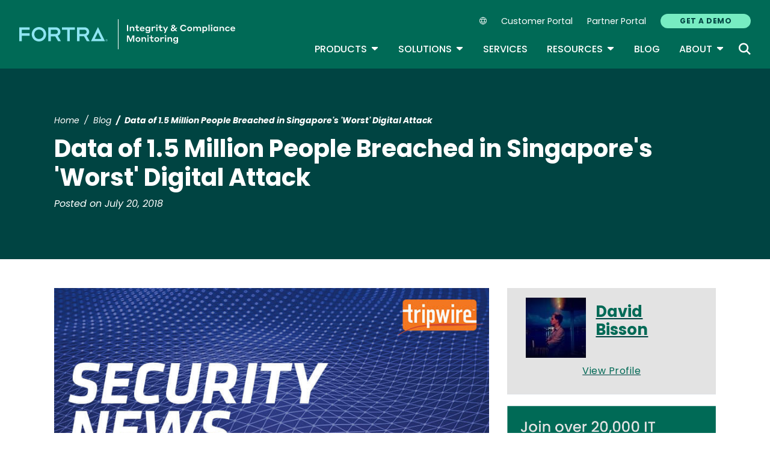

--- FILE ---
content_type: text/html; charset=UTF-8
request_url: https://www.tripwire.com/state-of-security/data-of-1-5-million-people-breached-in-singapores-worst-digital-attack
body_size: 12637
content:
<!DOCTYPE html>
<html lang="en" dir="ltr" prefix="og: https://ogp.me/ns#">
<head>
  <meta charset="utf-8" />
<meta name="description" content="A data breach described as Singapore&#039;s &quot;worst&quot; digital attack on record, exposed the personal information of an estimated 1.5M people." />
<meta name="robots" content="index, follow" />
<link rel="canonical" href="https://www.tripwire.com/state-of-security/data-of-1-5-million-people-breached-in-singapores-worst-digital-attack" />
<meta property="og:title" content="Data of 1.5 Million People Breached in Singapore&#039;s &#039;Worst&#039; Digital Attack" />
<meta property="og:description" content="A data breach described as Singapore&#039;s &quot;worst&quot; digital attack on record, exposed the personal information of an estimated 1.5M people." />
<meta property="og:image" content="https://www.tripwire.com/sites/default/files/styles/og_image/public/Tripwire-Security-News-800x450d-with_logo_c.jpg?itok=qjeSD6nc" />
<meta property="og:image:type" content="image/jpeg" />
<meta property="og:image:width" content="1200" />
<meta property="og:image:height" content="678" />
<meta name="twitter:card" content="summary_large_image" />
<meta name="twitter:title" content="Data of 1.5 Million People Breached in Singapore&#039;s &#039;Worst&#039; Digital Attack" />
<meta name="twitter:description" content="A data breach described as Singapore&#039;s &quot;worst&quot; digital attack on record, exposed the personal information of an estimated 1.5M people." />
<meta name="twitter:image" content="https://www.tripwire.com/sites/default/files/styles/og_image/public/Tripwire-Security-News-800x450d-with_logo_c.jpg?itok=qjeSD6nc" />
<meta name="Generator" content="Drupal 10 (https://www.drupal.org)" />
<meta name="MobileOptimized" content="width" />
<meta name="HandheldFriendly" content="true" />
<meta name="viewport" content="width=device-width, initial-scale=1, shrink-to-fit=no" />
<meta name="title" content="Data of 1.5 Million People Breached in Singapore&#039;s &#039;Worst&#039; Digital Attack | Tripwire" />
<meta name="contentgroup1" content="Tripwire" />
<meta name="contentgroup2" content="Tripwire" />
<script type="application/ld+json">{
    "@context": "https://schema.org",
    "@graph": [
        {
            "@context": "https://schema.org",
            "@type": "SiteNavigationElement",
            "@id": "#table-of-contents",
            "name": "Careers",
            "url": "https://www.fortra.com/about/careers"
        },
        {
            "@context": "https://schema.org",
            "@type": "SiteNavigationElement",
            "@id": "#table-of-contents",
            "name": "Newsroom",
            "url": "https://www.fortra.com/about/newsroom"
        },
        {
            "@context": "https://schema.org",
            "@type": "SiteNavigationElement",
            "@id": "#table-of-contents",
            "name": "Leadership",
            "url": "https://www.fortra.com/about/our-leadership-team"
        },
        {
            "@context": "https://schema.org",
            "@type": "SiteNavigationElement",
            "@id": "#table-of-contents",
            "name": "About",
            "url": "https://www.tripwire.com/about"
        },
        {
            "@context": "https://schema.org",
            "@type": "SiteNavigationElement",
            "@id": "#table-of-contents",
            "name": "About",
            "url": "https://www.tripwire.com/about"
        },
        {
            "@context": "https://schema.org",
            "@type": "SiteNavigationElement",
            "@id": "#table-of-contents",
            "name": "Partners",
            "url": "https://www.tripwire.com/about/partner"
        },
        {
            "@context": "https://schema.org",
            "@type": "SiteNavigationElement",
            "@id": "#table-of-contents",
            "name": "Contact Us",
            "url": "https://www.tripwire.com/contact-us"
        },
        {
            "@context": "https://schema.org",
            "@type": "SiteNavigationElement",
            "@id": "#table-of-contents",
            "name": "Industries",
            "url": "https://www.tripwire.com/industries"
        },
        {
            "@context": "https://schema.org",
            "@type": "SiteNavigationElement",
            "@id": "#table-of-contents",
            "name": "Products",
            "url": "https://www.tripwire.com/products"
        },
        {
            "@context": "https://schema.org",
            "@type": "SiteNavigationElement",
            "@id": "#table-of-contents",
            "name": "View all products",
            "url": "https://www.tripwire.com/products"
        },
        {
            "@context": "https://schema.org",
            "@type": "SiteNavigationElement",
            "@id": "#table-of-contents",
            "name": "Tripwire Enterprise",
            "url": "https://www.tripwire.com/products/tripwire-enterprise"
        },
        {
            "@context": "https://schema.org",
            "@type": "SiteNavigationElement",
            "@id": "#table-of-contents",
            "name": "Tripwire ExpertOps",
            "url": "https://www.tripwire.com/products/tripwire-expertops"
        },
        {
            "@context": "https://schema.org",
            "@type": "SiteNavigationElement",
            "@id": "#table-of-contents",
            "name": "Tripwire IP360",
            "url": "https://www.tripwire.com/products/tripwire-ip360"
        },
        {
            "@context": "https://schema.org",
            "@type": "SiteNavigationElement",
            "@id": "#table-of-contents",
            "name": "Tripwire LogCenter",
            "url": "https://www.tripwire.com/products/tripwire-logcenter"
        },
        {
            "@context": "https://schema.org",
            "@type": "SiteNavigationElement",
            "@id": "#table-of-contents",
            "name": "Resources",
            "url": "https://www.tripwire.com/resources"
        },
        {
            "@context": "https://schema.org",
            "@type": "SiteNavigationElement",
            "@id": "#table-of-contents",
            "name": "View all resources",
            "url": "https://www.tripwire.com/resources"
        },
        {
            "@context": "https://schema.org",
            "@type": "SiteNavigationElement",
            "@id": "#table-of-contents",
            "name": "Upcoming Events",
            "url": "https://www.tripwire.com/resources?f%5B0%5D=type%3A1333&amp;f%5B1%5D=type%3A1340&amp;f%5B2%5D=type%3A1341"
        },
        {
            "@context": "https://schema.org",
            "@type": "SiteNavigationElement",
            "@id": "#table-of-contents",
            "name": "Case Studies",
            "url": "https://www.tripwire.com/resources?f%5B0%5D=type%3A1334"
        },
        {
            "@context": "https://schema.org",
            "@type": "SiteNavigationElement",
            "@id": "#table-of-contents",
            "name": "Datasheets",
            "url": "https://www.tripwire.com/resources?f%5B0%5D=type%3A1335"
        },
        {
            "@context": "https://schema.org",
            "@type": "SiteNavigationElement",
            "@id": "#table-of-contents",
            "name": "Guides",
            "url": "https://www.tripwire.com/resources?f%5B0%5D=type%3A1337"
        },
        {
            "@context": "https://schema.org",
            "@type": "SiteNavigationElement",
            "@id": "#table-of-contents",
            "name": "On-Demand Webinars",
            "url": "https://www.tripwire.com/resources?f%5B1%5D=type%3A1339&amp;f%5B2%5D=type%3A1342"
        },
        {
            "@context": "https://schema.org",
            "@type": "SiteNavigationElement",
            "@id": "#table-of-contents",
            "name": "Services",
            "url": "https://www.tripwire.com/services"
        },
        {
            "@context": "https://schema.org",
            "@type": "SiteNavigationElement",
            "@id": "#table-of-contents",
            "name": "Training",
            "url": "https://www.tripwire.com/services/training"
        },
        {
            "@context": "https://schema.org",
            "@type": "SiteNavigationElement",
            "@id": "#table-of-contents",
            "name": "Solutions",
            "url": "https://www.tripwire.com/solutions"
        },
        {
            "@context": "https://schema.org",
            "@type": "SiteNavigationElement",
            "@id": "#table-of-contents",
            "name": "View all solutions",
            "url": "https://www.tripwire.com/solutions"
        },
        {
            "@context": "https://schema.org",
            "@type": "SiteNavigationElement",
            "@id": "#table-of-contents",
            "name": "Cloud",
            "url": "https://www.tripwire.com/solutions/cloud-cybersecurity"
        },
        {
            "@context": "https://schema.org",
            "@type": "SiteNavigationElement",
            "@id": "#table-of-contents",
            "name": "Compliance",
            "url": "https://www.tripwire.com/solutions/compliance"
        },
        {
            "@context": "https://schema.org",
            "@type": "SiteNavigationElement",
            "@id": "#table-of-contents",
            "name": "File Integrity and Change Monitoring",
            "url": "https://www.tripwire.com/solutions/file-integrity-and-change-monitoring"
        },
        {
            "@context": "https://schema.org",
            "@type": "SiteNavigationElement",
            "@id": "#table-of-contents",
            "name": "Security Configuration Management",
            "url": "https://www.tripwire.com/solutions/security-configuration-management"
        },
        {
            "@context": "https://schema.org",
            "@type": "SiteNavigationElement",
            "@id": "#table-of-contents",
            "name": "Vulnerability Management",
            "url": "https://www.tripwire.com/solutions/vulnerability-and-risk-management"
        },
        {
            "@context": "https://schema.org",
            "@type": "SiteNavigationElement",
            "@id": "#table-of-contents",
            "name": "Blog",
            "url": "https://www.tripwire.com/state-of-security"
        },
        {
            "@context": "https://schema.org",
            "@type": "SiteNavigationElement",
            "@id": "#table-of-contents",
            "name": "Customer Portal",
            "url": "https://customers.tripwire.com/customers"
        },
        {
            "@context": "https://schema.org",
            "@type": "SiteNavigationElement",
            "@id": "#table-of-contents",
            "name": "Partner Portal",
            "url": "https://partners.tripwire.com/partners/"
        },
        {
            "@context": "https://schema.org",
            "@type": "SiteNavigationElement",
            "@id": "#table-of-contents",
            "name": "GET A DEMO",
            "url": "https://www.tripwire.com/demo"
        }
    ]
}</script>
<meta http-equiv="x-ua-compatible" content="ie=edge" />
<script type="application/ld+json">{
    "@context": "https://schema.org/",
    "@type": "BlogPosting",
    "mainEntityOfPage": {
        "@type": "WebPage",
        "id": "https://www.tripwire.com/state-of-security/data-of-1-5-million-people-breached-in-singapores-worst-digital-attack"
    },
    "headline": "Data of 1.5 Million People Breached in Singapore's 'Worst' Digital Attack | Tripwire",
    "description": "A data breach described as Singapore's \"worst\" digital attack on record, exposed the personal information of an estimated 1.5M people.",
    "image": "https://www.tripwire.com/sites/default/files/styles/og_image/public/Tripwire-Security-News-800x450d-with_logo_c.jpg?itok=qjeSD6nc",
    "author": [
        {
            "@type": "Person",
            "name": "David Bisson",
            "url": "https://www.tripwire.com/profile/david-bisson"
        }
    ],
    "datePublished": "2018-07-20",
    "dateModified": "2018-07-20"
}</script>
<script type="application/ld+json">{
    "@context": "https://schema.org",
    "@type": "BreadcrumbList",
    "itemListElement": [
        {
            "@type": "ListItem",
            "position": 1,
            "name": "Home",
            "item": "https://www.tripwire.com/"
        },
        {
            "@type": "ListItem",
            "position": 2,
            "name": "Blog",
            "item": "https://www.tripwire.com/state-of-security"
        },
        {
            "@type": "ListItem",
            "position": 3,
            "name": "Data Of 1.5 Million People Breached In Singapore\u0027s \u0027Worst\u0027 Digital Attack"
        }
    ]
}</script>
<link rel="icon" href="/themes/custom/tripwire/favicon.ico" type="image/vnd.microsoft.icon" />
<link rel="alternate" hreflang="en" href="https://www.tripwire.com/state-of-security/data-of-1-5-million-people-breached-in-singapores-worst-digital-attack" />

    <link rel="icon" href="/favicon.ico" sizes="any"> <!-- REVISED (Nov 8)! -->
  <link rel="icon" href="/themes/custom/fortra_parent_2022/favicon.svg" type="image/svg+xml">
  <link rel="apple-touch-icon" href="/themes/custom/fortra_parent_2022/apple-touch-icon.png"/>
  <link rel="manifest" href="/themes/custom/fortra_parent_2022/manifest.json">
      <title>Data of 1.5 Million People Breached in Singapore&#039;s &#039;Worst&#039; Digital Attack | Tripwire</title>
    <link rel="stylesheet" media="all" href="/sites/default/files/css/css_6LSSpNF8njn_iBQGq41sYt3VL2EmrH8ZvPqMvlzbDdY.css?delta=0&amp;language=en&amp;theme=tripwire&amp;include=[base64]" />
<link rel="stylesheet" media="all" href="/sites/default/files/css/css_JWX_9W9IQs1_U-yzIU9MLN1jHFAjSId7Rds035FBdjY.css?delta=1&amp;language=en&amp;theme=tripwire&amp;include=[base64]" />
<link rel="stylesheet" media="print" href="/sites/default/files/css/css_6NE45QwvKFP4VPVusAeEneDayzsorr4-pFVA_Ym0MjI.css?delta=2&amp;language=en&amp;theme=tripwire&amp;include=[base64]" />
<link rel="stylesheet" media="all" href="/sites/default/files/css/css_GlrVdmmna97ybNGKOqT-qZ_NspRgWVCmpwPRVyDdPdw.css?delta=3&amp;language=en&amp;theme=tripwire&amp;include=[base64]" />

   
    <!-- VWO start -->
<link rel="preconnect" href="https://dev.visualwebsiteoptimizer.com" />
<script type="text/javascript" id="vwoCode"></script>
<!-- VWO end -->
<!-- TrustArc tag start -->
<div id="consent_blackbar"></div>
<script async="async" src="https://consent.trustarc.com/notice?domain=helpsystems.com&c=teconsent&gtm=1&js=nj&noticeType=bb&text=true&pn=2&cookieLink=https://www.fortra.com/cookie-policy&privacypolicylink=https://www.fortra.com/privacy-policy" crossorigin=""></script>
<script>
    var __dispatched__ = {};
    // Map of previously dispatched preference levels
    /* First step is to register with the CM API to receive callbacks when a
       preference update occurs. You must wait for the CM API
       (PrivacyManagerAPI object) to exist on the page before registering.
    */
    var __i__ = self.postMessage && setInterval(function () {
      if (self.PrivacyManagerAPI && __i__) {
        var apiObject = {
          PrivacyManagerAPI: {
            action: "getConsentDecision",
            timestamp: new Date().getTime(),
            self: self.location.host
          }
        };
        self.top.postMessage(JSON.stringify(apiObject), "*");
        __i__ = clearInterval(__i__);
      }
    }, 50);
    /*
      Callbacks will occur in the form of a PostMessage event.
      This code listens for the appropriately formatted PostMessage event,
      gets the new consent decision, and then pushes the events into the GTM framework. Once the event is submitted, that consent decision is marked in the 'dispatched' map so it does not occur more than once.
    */
    self.addEventListener("message", function (e, d) {
      try {
        if (e.data && (d = JSON.parse(e.data)) && (d = d.PrivacyManagerAPI) && d.capabilities && d.action == "getConsentDecision") {
          var newDecision = self.PrivacyManagerAPI.callApi("getGDPRConsentDecision", self.location.host).consentDecision;
          newDecision && newDecision.forEach(function (label) {
            if (! __dispatched__[label]) {
              self.dataLayer && self.dataLayer.push({
                "event": "GDPR Pref Allows " + label
              });
              __dispatched__[label] = 1;
            }
          });
        }
      } catch (xx) { /** not a cm api message **/
      }
    });

    self.addEventListener("message", function(e, d) {
      var notice_behavior = getCookie('notice_behavior');
      var cmapi_cookie_privacy = getCookie('cmapi_cookie_privacy');
      if ((notice_behavior.indexOf('us') > -1 && (document.cookie.indexOf('cmapi_cookie_privacy') < 0 || cmapi_cookie_privacy.indexOf(2) > -1))
          || (notice_behavior.indexOf('eu') > -1 && cmapi_cookie_privacy.indexOf(2) > -1)) {
          vwoConsent();
      }
    });

    function getCookie(cname) {
      let name = cname + "=";
      let decodedCookie = decodeURIComponent(document.cookie);
      let ca = decodedCookie.split(';');
      for(let i = 0; i <ca.length; i++) {
        let c = ca[i];
        while (c.charAt(0) == ' ') {
          c = c.substring(1);
        }
        if (c.indexOf(name) == 0) {
          return c.substring(name.length, c.length);
        }
      }
      return "";
    }

    function vwoConsent(){
      window._vwo_code || (function() {
      var account_id=697207,
      version=2.1,
      settings_tolerance=2000,
      hide_element='body',
      hide_element_style = 'opacity:0 !important;filter:alpha(opacity=0) !important;background:none !important',
      /* DO NOT EDIT BELOW THIS LINE */
      f=false,w=window,d=document,v=d.querySelector('#vwoCode'),cK='_vwo_'+account_id+'_settings',cc={};try{var c=JSON.parse(localStorage.getItem('_vwo_'+account_id+'_config'));cc=c&&typeof c==='object'?c:{}}catch(e){}var stT=cc.stT==='session'?w.sessionStorage:w.localStorage;code={nonce:v&&v.nonce,use_existing_jquery:function(){return typeof use_existing_jquery!=='undefined'?use_existing_jquery:undefined},library_tolerance:function(){return typeof library_tolerance!=='undefined'?library_tolerance:undefined},settings_tolerance:function(){return cc.sT||settings_tolerance},hide_element_style:function(){return'{'+(cc.hES||hide_element_style)+'}'},hide_element:function(){if(performance.getEntriesByName('first-contentful-paint')[0]){return''}return typeof cc.hE==='string'?cc.hE:hide_element},getVersion:function(){return version},finish:function(e){if(!f){f=true;var t=d.getElementById('_vis_opt_path_hides');if(t)t.parentNode.removeChild(t);if(e)(new Image).src='https://dev.visualwebsiteoptimizer.com/ee.gif?a='+account_id+e}},finished:function(){return f},addScript:function(e){var t=d.createElement('script');t.type='text/javascript';if(e.src){t.src=e.src}else{t.text=e.text}v&&t.setAttribute('nonce',v.nonce);d.getElementsByTagName('head')[0].appendChild(t)},load:function(e,t){var n=this.getSettings(),i=d.createElement('script'),r=this;t=t||{};if(n){i.textContent=n;d.getElementsByTagName('head')[0].appendChild(i);if(!w.VWO||VWO.caE){stT.removeItem(cK);r.load(e)}}else{var o=new XMLHttpRequest;o.open('GET',e,true);o.withCredentials=!t.dSC;o.responseType=t.responseType||'text';o.onload=function(){if(t.onloadCb){return t.onloadCb(o,e)}if(o.status===200||o.status===304){_vwo_code.addScript({text:o.responseText})}else{_vwo_code.finish('&e=loading_failure:'+e)}};o.onerror=function(){if(t.onerrorCb){return t.onerrorCb(e)}_vwo_code.finish('&e=loading_failure:'+e)};o.send()}},getSettings:function(){try{var e=stT.getItem(cK);if(!e){return}e=JSON.parse(e);if(Date.now()>e.e){stT.removeItem(cK);return}return e.s}catch(e){return}},init:function(){if(d.URL.indexOf('__vwo_disable__')>-1)return;var e=this.settings_tolerance();w._vwo_settings_timer=setTimeout(function(){_vwo_code.finish();stT.removeItem(cK)},e);var t;if(this.hide_element()!=='body'){t=d.createElement('style');var n=this.hide_element(),i=n?n+this.hide_element_style():'',r=d.getElementsByTagName('head')[0];t.setAttribute('id','_vis_opt_path_hides');v&&t.setAttribute('nonce',v.nonce);t.setAttribute('type','text/css');if(t.styleSheet)t.styleSheet.cssText=i;else t.appendChild(d.createTextNode(i));r.appendChild(t)}else{t=d.getElementsByTagName('head')[0];var i=d.createElement('div');i.style.cssText='z-index: 2147483647 !important;position: fixed !important;left: 0 !important;top: 0 !important;width: 100% !important;height: 100% !important;background: white !important;display: block !important;';i.setAttribute('id','_vis_opt_path_hides');i.classList.add('_vis_hide_layer');t.parentNode.insertBefore(i,t.nextSibling)}var o=window._vis_opt_url||d.URL,s='https://dev.visualwebsiteoptimizer.com/j.php?a='+account_id+'&u='+encodeURIComponent(o)+'&vn='+version;if(w.location.search.indexOf('_vwo_xhr')!==-1){this.addScript({src:s})}else{this.load(s+'&x=true')}}};w._vwo_code=code;code.init();})();
    }
</script>
      <!-- start Omniconvert.com code -->
      
  <!-- Content Group 1 -->
   <!-- End Content Group 2 -->
    <!-- Google Tag Manager start -->
  <script>(function(w,d,s,l,i){w[l]=w[l]||[];w[l].push({'gtm.start':new Date().getTime(),event:'gtm.js'});var f=d.getElementsByTagName(s)[0],j=d.createElement(s),dl=l!='dataLayer'?'&l='+l:'';j.async=true;j.src='https://www.googletagmanager.com/gtm.js?id='+i+dl;f.parentNode.insertBefore(j,f);})(window,document,'script','dataLayer','GTM-NMS49C8');</script>
  <!-- Google Tag Manager end -->
      <script type="module" src="https://unpkg.com/@splinetool/viewer@1.9.85/build/spline-viewer.js"></script>
</head>
<body class="layout-no-sidebars page-node-26898 path-node node--type-blog">
    <!-- Google Tag Manager (noscript) -->
  <noscript>
    <iframe src="https://www.googletagmanager.com/ns.html?id=GTM-NMS49C8" height="0" width="0" style="display:none;visibility:hidden"></iframe>
  </noscript>
  <!-- End Google Tag Manager (noscript) -->
    <a href="#main-content" class="visually-hidden focusable skip-link">
    Skip to main content
  </a>
  
    <div class="dialog-off-canvas-main-canvas" data-off-canvas-main-canvas>
    <div id="page-wrapper">
  <div id="page">
    <header id="header" class="header" role="banner" aria-label="Site header">
              <nav class="navbar navbar-expand-xl">
          <div class="logo_container">
								<!--<span class="logo_helper"></span>-->
            <a href="/" title="Home">
              <span class="fortra-logo base-logo">
									<img width="150" height="24" src="https://static.fortra.com/fortra-global-assets/fortra-logo-full.svg?l=1808773066" alt="Fortra" class="logo-full">
									<img src="https://static.fortra.com/fortra-global-assets/fortra-logo-small.svg?l=1601282652" alt="Data Classification" data-height-percentage="54" class="logo-small">
							</span>
              <span class="site-logo base-logo">
                                                <img width="180" height="50" src="/themes/custom/tripwire/images/fta-integrity-and-compliance-monitoring-light.svg" alt="Integrity and Compliance Monitoring"/>
              </span>
            </a>
          </div>

          <div class="d-flex d-xl-none">
            <div class="language-switcher-language-url block block-language block-language-blocklanguage-interface" id="block-hs-languageswitcher" role="navigation">
  
    
      <div class="content">
      
<div class="dropdown">
  <div class="dropdown-toggle language-toggle" type="button" id="language-switcher" data-toggle="dropdown" aria-expanded="false">
    <i class="fa-sharp fa-light fa-globe"></i>
  </div>
  <div class="dropdown-menu" aria-labelledby="language-switcher"><span hreflang="en" data-drupal-link-system-path="node/26898" class="en dropdown-item is-active" aria-current="page"><a href="/state-of-security/data-of-1-5-million-people-breached-in-singapores-worst-digital-attack" class="language-link is-active" hreflang="en" data-drupal-link-system-path="node/26898" aria-current="page">EN</a></span><span></span><span></span><span></span><span></span><span></span></div>
</div>

    </div>
  </div>

          </div>

          <button class="navbar-toggler col-2 col-md-1" type="button" data-toggle="collapse" data-target="#navbarCollapse" aria-controls="navbarCollapse" aria-expanded="false" aria-label="Toggle navigation">
            <span class="navbar-toggler-icon"></span>
            <span class="navbar-toggler-close"><i class="fa-sharp fa-times" aria-hidden="true"></i></span>
          </button>
          <div class="collapse navbar-collapse ml-auto" id="navbarCollapse">
            <div class="header-menus d-flex flex-fill flex-column align-items-start align-items-xl-end">
                              <div class="ml-auto d-none d-xl-block">
                          <section class="region region-secondary-menu ml-xl-auto d-none d-xl-flex flex-row col-12 flex-wrap align-items-center">
      <div class="language-switcher-language-url block block-language block-language-blocklanguage-interface" id="block-hs-languageswitcher" role="navigation">
  
    
      <div class="content">
      
<div class="dropdown">
  <div class="dropdown-toggle language-toggle" type="button" id="language-switcher" data-toggle="dropdown" aria-expanded="false">
    <i class="fa-sharp fa-light fa-globe"></i>
  </div>
  <div class="dropdown-menu" aria-labelledby="language-switcher"><span hreflang="en" data-drupal-link-system-path="node/26898" class="en dropdown-item is-active" aria-current="page"><a href="/state-of-security/data-of-1-5-million-people-breached-in-singapores-worst-digital-attack" class="language-link is-active" hreflang="en" data-drupal-link-system-path="node/26898" aria-current="page">EN</a></span><span></span><span></span><span></span><span></span><span></span></div>
</div>

    </div>
  </div>
    <nav role="navigation" aria-labelledby="block-secondarynavigation-menu" id="block-secondarynavigation" class="block block-menu navigation menu--secondary-navigation main-menu navbar navbar-expand-xl">
            
  <div class="sr-only" id="block-secondarynavigation-menu">Secondary Navigation</div>
  

        
              <ul region="secondary_menu" class="clearfix nav">
        
                                <li class="nav-item">
                                          
                      <a href="https://customers.tripwire.com/customers" target="_blank" class="nav-link">Customer Portal</a>
                        </li>
    
                                <li class="nav-item">
                                          
                      <a href="https://partners.tripwire.com/partners/" target="_blank" class="nav-link">Partner Portal</a>
                        </li>
    
                                <li class="nav-item">
                                          
                      <a href="/demo" class="btn btn-primary nav-link btn btn-primary" data-drupal-link-system-path="node/24236">GET A DEMO</a>
                        </li>
        </ul>
  


  </nav>

    </section>
    
                                  </div>

                <div class="header-primary ml-xl-auto d-flex flex-column flex-xl-row col-12 justify-content-xl-end">
                    <div id="block-fortramainmenu" class="block block-fortra-core block-fortra-main-menu-block">
  
    
      <div class="content">
              <ul region="primary_menu" class="clearfix main-navigation--nav nav navbar-nav menu-level-">
  
                          
      
      <li class="fmHasChildren nav-item menu-name-products expanded dropdown">
                          
        
                              <div class="btn-group">
    <button id="mlc-2e2a1a56-1652-478b-a8af-dc26b9fdc965" type="button" class="nav-link dropdown-toggle dropdown-toggle-split" data-toggle="dropdown" aria-haspopup="true" aria-expanded="false">
    Products
    <span class="sr-only">Toggle Dropdown</span>
    </button>
            <ul class="dropdown-menu menu-level-1">
  
                          
      
      <li class="dropdown-item">
        
        
                  <a href="/products/tripwire-enterprise" data-drupal-link-system-path="node/29512">Tripwire Enterprise</a>
        
                </li>
                              
      
      <li class="dropdown-item">
        
        
                  <a href="/products/tripwire-expertops" data-drupal-link-system-path="node/24242">Tripwire ExpertOps</a>
        
                </li>
                              
      
      <li class="dropdown-item">
        
        
                  <a href="/products/tripwire-ip360" data-drupal-link-system-path="node/24240">Tripwire IP360</a>
        
                </li>
                              
      
      <li class="dropdown-item">
        
        
                  <a href="/products/tripwire-logcenter" data-drupal-link-system-path="node/24720">Tripwire LogCenter</a>
        
                </li>
                              
      
      <li class="dropdown-item">
        
        
                  <a href="/products" class="fmButton" data-drupal-link-system-path="node/24239">View all products</a>
        
                </li>
        </ul>

  </div>

        
                </li>
                              
      
      <li class="fmHasChildren nav-item menu-name-solutions expanded dropdown">
                          
        
                              <div class="btn-group">
    <button id="mlc-5f27bde2-36da-4cd4-8985-a66f48260dbc" type="button" class="nav-link dropdown-toggle dropdown-toggle-split" data-toggle="dropdown" aria-haspopup="true" aria-expanded="false">
    Solutions
    <span class="sr-only">Toggle Dropdown</span>
    </button>
            <ul class="dropdown-menu menu-level-1">
  
                          
      
      <li class="dropdown-item">
        
        
                  <a href="/solutions/security-configuration-management" data-drupal-link-system-path="node/24269">Security Configuration Management</a>
        
                </li>
                              
      
      <li class="dropdown-item">
        
        
                  <a href="/solutions/file-integrity-and-change-monitoring" data-drupal-link-system-path="node/24285">File Integrity and Change Monitoring</a>
        
                </li>
                              
      
      <li class="dropdown-item">
        
        
                  <a href="/solutions/vulnerability-and-risk-management" data-drupal-link-system-path="node/24713">Vulnerability Management</a>
        
                </li>
                              
      
      <li class="dropdown-item">
        
        
                  <a href="/solutions/cloud-cybersecurity" data-drupal-link-system-path="node/24284">Cloud</a>
        
                </li>
                              
      
      <li class="dropdown-item">
        
        
                  <a href="/solutions/compliance" data-drupal-link-system-path="node/24686">Compliance</a>
        
                </li>
                              
      
      <li class="dropdown-item">
        
        
                  <a href="/industries" data-drupal-link-system-path="node/24289">Industries</a>
        
                </li>
                              
      
      <li class="dropdown-item">
        
        
                  <a href="/solutions" class="fmButton" data-drupal-link-system-path="node/24259">View all solutions</a>
        
                </li>
        </ul>

  </div>

        
                </li>
                              
      
      <li class="nav-item menu-name-services">
                          
        
                  <a href="/services" class="nav-link" data-drupal-link-system-path="node/24670">Services</a>
        
                </li>
                              
      
      <li class="fmHasChildren nav-item menu-name-resources expanded dropdown">
                          
        
                              <div class="btn-group">
    <button id="mlc-46144f54-7f55-4d11-9586-77e0a00a789b" type="button" class="nav-link dropdown-toggle dropdown-toggle-split" data-toggle="dropdown" aria-haspopup="true" aria-expanded="false">
    Resources
    <span class="sr-only">Toggle Dropdown</span>
    </button>
            <ul class="dropdown-menu menu-level-1">
  
                          
      
      <li class="dropdown-item">
        
        
                  <a href="/resources?f%5B0%5D=type%3A1333&amp;f%5B1%5D=type%3A1340&amp;f%5B2%5D=type%3A1341" data-drupal-link-query="{&quot;f&quot;:[&quot;type:1333&quot;,&quot;type:1340&quot;,&quot;type:1341&quot;]}" data-drupal-link-system-path="resources">Upcoming Events</a>
        
                </li>
                              
      
      <li class="dropdown-item">
        
        
                  <a href="/resources?f%5B1%5D=type%3A1339&amp;f%5B2%5D=type%3A1342" data-drupal-link-query="{&quot;f&quot;:{&quot;1&quot;:&quot;type:1339&quot;,&quot;2&quot;:&quot;type:1342&quot;}}" data-drupal-link-system-path="resources">On-Demand Webinars</a>
        
                </li>
                              
      
      <li class="dropdown-item">
        
        
                  <a href="/resources?f%5B0%5D=type%3A1335" data-drupal-link-query="{&quot;f&quot;:[&quot;type:1335&quot;]}" data-drupal-link-system-path="resources">Datasheets</a>
        
                </li>
                              
      
      <li class="dropdown-item">
        
        
                  <a href="/resources?f%5B0%5D=type%3A1334" data-drupal-link-query="{&quot;f&quot;:[&quot;type:1334&quot;]}" data-drupal-link-system-path="resources">Case Studies</a>
        
                </li>
                              
      
      <li class="dropdown-item">
        
        
                  <a href="/resources?f%5B0%5D=type%3A1337" data-drupal-link-query="{&quot;f&quot;:[&quot;type:1337&quot;]}" data-drupal-link-system-path="resources">Guides</a>
        
                </li>
                              
      
      <li class="dropdown-item">
        
        
                  <a href="/services/training" data-drupal-link-system-path="node/24680">Training</a>
        
                </li>
                              
      
      <li class="dropdown-item">
        
        
                  <a href="/resources" class="fmButton" data-drupal-link-system-path="resources">View all resources</a>
        
                </li>
        </ul>

  </div>

        
                </li>
                              
      
      <li class="nav-item menu-name-blog">
                          
        
                  <a href="/state-of-security" class="nav-link" data-drupal-link-system-path="blog">Blog</a>
        
                </li>
                              
      
      <li class="fmHasChildren nav-item menu-name-about expanded dropdown">
                          
        
                              <div class="btn-group">
    <button id="mlc-afa1d418-2f82-498b-90c4-57929e72c84a" type="button" class="nav-link dropdown-toggle dropdown-toggle-split" data-toggle="dropdown" aria-haspopup="true" aria-expanded="false">
    About
    <span class="sr-only">Toggle Dropdown</span>
    </button>
            <ul class="dropdown-menu menu-level-1">
  
                          
      
      <li class="dropdown-item">
        
        
                  <a href="/about" data-drupal-link-system-path="node/24272">About</a>
        
                </li>
                              
      
      <li class="dropdown-item">
        
        
                  <a href="https://www.fortra.com/about/careers" class="external">Careers</a>
        
                </li>
                              
      
      <li class="dropdown-item">
        
        
                  <a href="https://www.fortra.com/about/our-leadership-team" class="external">Leadership</a>
        
                </li>
                              
      
      <li class="dropdown-item">
        
        
                  <a href="https://www.fortra.com/about/newsroom" target="_blank" class="external">Newsroom</a>
        
                </li>
                              
      
      <li class="dropdown-item">
        
        
                  <a href="/about/partner" data-drupal-link-system-path="node/24274">Partners</a>
        
                </li>
                              
      
      <li class="dropdown-item">
        
        
                  <a href="/contact-us" data-drupal-link-system-path="node/24282">Contact Us</a>
        
                </li>
        </ul>

  </div>

        
                </li>
        </ul>




    </div>
  </div>
<div class="views-exposed-form bef-exposed-form block block-views block-views-exposed-filter-blocksite-search-page-1" data-bef-auto-submit-full-form="" data-bef-auto-submit="" data-bef-auto-submit-delay="500" data-drupal-selector="views-exposed-form-site-search-page-1" id="block-exposed-site-search">
      <div class="content searchbar-form">
      
<form action="/search" method="get" id="views-exposed-form-site-search-page-1" accept-charset="UTF-8">
  <div class="form-row">
  



          <fieldset class="js-form-item js-form-type-textfield form-type-textfield js-form-item-keys form-item-keys form-no-label form-group">
          <label for="edit-keys" class="sr-only">Keywords</label>
                    <input data-bef-auto-submit-exclude="" placeholder="Search for keywords" data-drupal-selector="edit-keys" type="text" id="edit-keys" name="keys" value="" size="30" maxlength="128" class="form-control" />

                      </fieldset>




          <fieldset class="js-form-item js-form-type-select form-type-select js-form-item-sort-bef-combine form-item-sort-bef-combine form-no-label form-group">
          <label for="edit-sort-bef-combine" class="sr-only">Sort</label>
                    
<select class="form-control form-select" data-drupal-selector="edit-sort-bef-combine" id="edit-sort-bef-combine" name="sort_bef_combine"><option value="search_api_relevance_DESC" selected="selected">Best match</option><option value="published_at_DESC">Newest first</option><option value="published_at_ASC">Oldest first</option><option value="title_ASC">Title A-Z</option><option value="title_DESC">Title Z-A</option></select>
                      </fieldset>
<div data-drupal-selector="edit-actions" class="form-actions js-form-wrapper form-group" id="edit-actions"><input data-bef-auto-submit-click="" class="search-button button js-form-submit form-submit btn btn-primary form-control" data-drupal-selector="edit-submit-site-search" type="submit" id="edit-submit-site-search" value="" data-bef-auto-submit-exclude="" />
</div>

</div>

</form>

    </div>
    <div class="searchbar-icon"><i class="fa-sharp fa-search" aria-hidden="true"></i></div>
  </div>


                                  </div>
                          </div>
          </div>
        </nav>
          </header>

    <div id="main-wrapper" class="layout-main-wrapper clearfix">
      <div id="main" class="main">
      


      
  <!--Header type = "header-5"-->
                <header  class="jumbotron jumbotron-fluid header-5 bg-4" style="">
                            <div class="container-md">
            <div class="row">
                          <div class="col-sm-12">
                                          <div class="breadcrumbs-wrapper">

  <nav role="navigation" aria-label="breadcrumb">
    <ol class="breadcrumb">
                  <li class="breadcrumb-item">
          <a href="/">Home</a>
        </li>
                        <li class="breadcrumb-item">
          <a href="/state-of-security">Blog</a>
        </li>
                        <li class="breadcrumb-item active">
          Data of 1.5 Million People Breached in Singapore&#039;s &#039;Worst&#039; Digital Attack
        </li>
              </ol>
  </nav>
</div>
                            <h1 class="node__title h2">
            <div class="field field--name-field-header-title field--type-string field--label-hidden field__item">Data of 1.5 Million People Breached in Singapore&#039;s &#039;Worst&#039; Digital Attack</div>
      </h1>
              <div class="lead"></div>
                                                <div class="pb-3">
                                                                <em>Posted on July 20, 2018</em>
                                          
                                      </div>
                                <div class="lead"></div>
              </div>
                              <div class="col-sm-4"></div>
                          </div>
          </div>
              </header>
      <!-- progress bar - currently shows only for product page-->
      <div class="progress-bar-container">
        <div class="progress-bar"></div>
      </div>
      



  
  <div class="container-fluid">
    <div class="row row-offcanvas row-offcanvas-left clearfix">
      <main class="main-content col order-last" id="content" role="main">
                  <a id="main-content" tabindex="-1"></a>
                                 <div data-drupal-messages-fallback class="hidden"></div>
<div id="block-hs-content" class="block block-system block-system-main-block">
  
    
      <div class="content">
      

<article class="node node--type-blog node--view-mode-full article-sidebar clearfix">
    <div class="node__content clearfix d-flex flex-lg-row flex-md-column">
        <div class="node-content-container container">

      <div class="row">
 
                                <div class="col-lg-8" id="toc-content">
                                          

                    <div class="field field--name-body field--type-text-with-summary field--label-hidden section field__item"><div class="align-center media-default">
  
  
  <div class="field field--name-field-media-image field--type-image field--label-visually_hidden">
    <div class="field__label visually-hidden">Image</div>
              <div class="field__item">  <img loading="lazy" src="/sites/default/files/Tripwire-Security-News-800x450d-with_logo_c.jpg" width="800" height="450" alt="Riviera Beach Pays Nearly $600K to Recover Data after Ransomware Attack">

</div>
          </div>

</div>


<p>A data breach that's being described as Singapore's "worst" digital attack on record exposed the personal information of an estimated 1.5 million people.</p>

<div class="align-center media-default">
  
  
  <div class="field field--name-field-media-image field--type-image field--label-visually_hidden">
    <div class="field__label visually-hidden">Image</div>
              <div class="field__item">  <img loading="lazy" src="/sites/default/files/unnamed-2.jpg" width="900" height="900" alt="unnamed-2.jpg">

</div>
          </div>

</div>


<p>On 20 July, multiple ministries Singapore's government held a press conference on what they believe was a state-sponsored attack. They didn't reveal whom they felt was responsible for targeting SingHealth, the island city-state's largest collection of healthcare institutions. But they did disclose that the data theft occurred between 27 June 2018 and 4 July 2018 after someone infected one of SingHealth's front-end workstations with malware. Government officials first detected unusual activity on one of SingHealth's databases on 4 July. The healthcare institution blocked unknown connections and changed some of its passwords in response. Less than a week later,&nbsp;Health Ministry, SingHealth and the Cyber Security Agency of Singapore learned that the anomalous activity was part of a larger digital attack. Police received a report about the breach on 12 July. In all, the incident compromised the personal information of 1.5 million people who visited SingHealth between 1 May 2015 and 4 July 2018. That's more than a quarter of Singapore's population. Among those affected were several ministers and Prime Minister Lee Hsien Loong, reported <a href="https://www.tnp.sg/news/singapore/hackers-steal-personal-data-pm-lee-and-15m-patients" rel="noopener noreferrer" target="_blank">The New Paper</a>. In fact, the ministries said during their press conference that the attackers "specifically and deliberately targeted" the PM's information. During the incident, bad actors copied and accessed patients' names, addresses, dates of birth and other personal information. There's no evidence at this time that they undermined the integrity of a single affected individual's record or viewed medical data such as diagnosis details or doctors' notes. Singapore's government announced that all of its Smart Nation initiatives designed to improve the health, mobility, lives and economy of the country, which include the creation of a National Electronic Health Record (NEHR) project, will be suspended while officials investigate the incident. SingHealth said it would temporarily ban web surfing on its 28,000 employees' workstations and begin notifying affected patients in the meantime. Government officials have agreed to create a Committee of Inquiry (COI) to investigate the incident. Given attacks such as the one against SingHealth, it's important that healthcare organizations strengthen their information security defenses. <a href="/state-of-security/best-practices-healthcare-information-security" rel="noopener noreferrer" target="_blank">Here are some best practices that can help</a>.</p>
</div>
             
              </div>
              <div class="col-lg-4 mb-3 align-self-start resource-sidebar" id="">
     
      <div class="field field--name-field-author field--type-entity-reference field--label-hidden field__items">
              <div class="field__item">

<article class="node bg-7 p-3 node--type-author node--view-mode-teaser clearfix">
  <div class="clearfix">
    <div class="node-content-container author-sidebar container">
		<div class="row bg-7">
			   <div class="col-5 ">
                     
            <div class="field field--name-field-media field--type-entity-reference field--label-hidden field__item">  <a href="/profile/david-bisson"><img loading="lazy" src="/sites/default/files/styles/thumbnail/public/security60.jpg?itok=ITr28w5p" width="100" height="100" alt="David Bisson" class="image-style-thumbnail" />

</a>
</div>
      
         
         </div>
			   <div class="col-7 pl-0">
          <div class="block-title text-uppercase author-title">
				                				    </div>
            <div class="block-title text-uppercase expert-title">Meet the Expert</div>
				    <h4 class="node__title text-align-left"><a href="/profile/david-bisson" rel="bookmark"><span class="field field--name-title field--type-string field--label-hidden">David Bisson</span>
</a></h4>
				    <div class="text-align-left text-4"></div>
			   </div>
			   <div class="col-12 text-align-left">
         
         </div>
			   <div class="col-12 text-center mt-2">
         <a class="btn btn-link view-profile" href="/profile/david-bisson" rel="bookmark">View Profile <span class="arrow right" aria-hidden="true"></span></a>
         </div>

			  		</div>
    </div>
  </div>
</article>

</div>
          </div>
  
        
                                                        
                                      
            <div class="field field--name-field-sidebar-ad field--type-entity-reference-revisions field--label-hidden field__item">

      <div class="paragraph paragraph--type--sidebar-ad paragraph--view-mode--default">
      <a class="sidebar--cta" href="https://info.tripwire.com/state-of-security-subscription-center">
        
            <div class="field field--name-field-ad-image field--type-entity-reference field--label-hidden field__item"><div class="media-default">
  
  
  <div class="field field--name-field-media-image field--type-image field--label-visually_hidden">
    <div class="field__label visually-hidden">Image</div>
              <div class="field__item">  <img loading="lazy" src="/sites/default/files/2024-04/state-of-security-sidebar-cta-2.png" width="657" height="409" alt="Join over 20,000 IT security pros who get our top stories delivered to their inbox every week!" />

</div>
          </div>

</div>
</div>
      
      </a>
    </div>
  </div>
      
</div>
                </div>
    </div>
  </div>
</article>

    </div>
  </div>


              </main>
                </div>
  </div>
</div>
    </div>
        <footer class="site-footer footer container-fluid">
              <div id="footer-center">
          <div class="region region-footer">
            <div class="container">
              <div class="row">
                <div class="col-lg-2 text-left text-lg-center p-3 p-lg-0 pl-lg-4">
                  <a class="logo" href="https://www.fortra.com" title="Home">
                    <img src="/themes/custom/fortra_parent_2022/images/logo.svg" alt="Fortra logo"/>
                  </a>
                </div>
                <div class="col-lg-8 offset-lg-1 text-center">
                                        <div id="block-footersocialicons-2" class="block block-block-content block-block-content547a2516-afb3-4202-841d-ba37f8b5ad96">
  
    
      <div class="content">
            <div class="row">
<div class="col-md-7">
<div class="container-fluid">
<ul class="row icons" itemscope itemtype="https://schema.org/Organization">
<li class="col footer-icon"><a href="tel:+1 800-328-1000"><span class="icon"><i class="fal fa-phone-volume" aria-hidden="true"></i> </span>  <span class="text comm-links" id="comm-links-telephone">+1 800-328-1000</span></a></li>
<li class="col footer-icon"><a href="/cdn-cgi/l/email-protection#11787f777e51777e636563703f727e7c" itemprop="email"><span class="icon"><i class="fal fa-envelope" aria-hidden="true"></i></span>  <span class="text comm-links" id="comm-links-email">Email Us</span></a></li>
<li class="col footer-icon"><a href="/support" xml:lang="en" hreflang="en"><span class="icon"><i class="fal fa-headset" aria-hidden="true"></i></span> <span class="text comm-links" id="comm-links-support">Request Support</span></a></li>
</ul>
</div>
</div>
<div class="col-md-5"><div class="container-fluid">
<ul class="row icons" itemscope itemtype="https://schema.org/Organization">
                            <!--<li class="col-md footer-icon"><a href="/contact-us" itemprop="email"><span class="icon"><img src="/themes/custom/helpsystems/images/Email-Icon.svg" alt="Email Core Security"></span>  <span class="text comm-links" id="comm-links-email">Email Us</span></a></li>-->
                            <li class="col footer-icon social tw"><a href="https://twitter.com/tripwireinc" class="toplink" target="_blank"><i class="icon fab fa-x-twitter" aria-hidden="true"></i><span class="text comm-links" id="comm-links-twitter">X</span> <span class="text sr-only">Find us on
                              X</span></a></li>
                            <li class="col footer-icon social in"><a href="https://www.linkedin.com/company/tripwire/ class=" target="_blank"><i class="icon fab fa-linkedin-in" aria-hidden="true"></i><span class="text comm-links" id="comm-links-linkedin-in">LinkedIn</span> <span class="text sr-only">Find us on
                              LinkedIn</span></a></li>
                            <!---<li class="col footer-icon social fb"><a href="#" class="toplink" target="_blank"><i class="icon fab fa-youtube" aria-hidden="true"></i><span class="text comm-links" id="comm-links-youtube">Youtube</span> <span class="text sr-only">Find us on
                              Youtube</span></a></li>-->
                           <li class="col footer-icon social fb"><a href="https://www.reddit.com/r/Fortra/" class="toplink" target="_blank"><i class="icon fab fa-reddit" aria-hidden="true"></i><span class="text comm-links" id="comm-links-reddit">Reddit</span> <span class="text sr-only">Find us on Reddit</span></a></li>
                        </ul>
</div></div></div>
  


    </div>
  </div>


                                    
                </div>

              </div>
              <div class="footer-menu">
                                        <nav role="navigation" aria-labelledby="block-footer-menu" id="block-footer" class="block block-menu navigation menu--footer main-menu navbar navbar-expand-xl">
            
  <div class="sr-only" id="block-footer-menu">Footer menu</div>
  

        
                  <div  region="footer_middle" class="clearfix row footer-menu row-eq-height w-100">
                                    <div class="menu-item--expanded col-lg">
      
                        
                    <h3>          <a href="/products" class="nav-link  " data-drupal-link-system-path="node/24239">Products &amp; Services</a>
          </h3>                                    <ul class="menu list-unstyled d-none d-lg-block">
                            <li>

      
                        
                              <a href="https://www.tripwire.com/products/tripwire-enterprise" class="nav-link  ">Tripwire Enterprise</a>
                                </li>
                              <li>

      
                        
                              <a href="/products/tripwire-ip360" class="nav-link  " data-drupal-link-system-path="node/24240">Tripwire IP360</a>
                                </li>
                              <li>

      
                        
                              <a href="/products/tripwire-logcenter" class="nav-link  " data-drupal-link-system-path="node/24720">Tripwire LogCenter</a>
                                </li>
                              <li>

      
                        
                              <a href="/products/tripwire-expertops" class="nav-link  " data-drupal-link-system-path="node/24242">Tripwire ExpertOps</a>
                                </li>
                              <li>

      
                        
                              <a href="/services" class="nav-link  " data-drupal-link-system-path="node/24670">Services</a>
                                </li>
                              <li>

      
                        
                              <a href="/products" class="nav-link  " data-drupal-link-system-path="node/24239">View All Products</a>
                                </li>
                              <li>

      
                        
                              <a href="/products/fortra" class="nav-link  " data-drupal-link-system-path="node/29834">Fortra Products</a>
                                </li>
                  </ul>
      
                      </div>
                                      <div class="menu-item--expanded col-lg">
      
                        
                    <h3>          <a href="/solutions" class="nav-link  " data-drupal-link-system-path="node/24259">Solutions</a>
          </h3>                                    <ul class="menu list-unstyled d-none d-lg-block">
                            <li>

      
                        
                              <a href="/solutions" class="nav-link  " data-drupal-link-system-path="node/24259">By Security Need</a>
                                </li>
                              <li>

      
                        
                              <a href="/solutions/compliance" class="nav-link  " data-drupal-link-system-path="node/24686">By Compliance Need</a>
                                </li>
                              <li>

      
                        
                              <a href="/industries" class="nav-link  " data-drupal-link-system-path="node/24289">By Industry</a>
                                </li>
                  </ul>
      
                      </div>
                                      <div class="menu-item--expanded col-lg">
      
                        
                    <h3>          <a href="/resources" class="nav-link  " data-drupal-link-system-path="resources">Resources</a>
          </h3>                                    <ul class="menu list-unstyled d-none d-lg-block">
                            <li>

      
                        
                              <a href="/resources?f%5B0%5D=type%3A1333&amp;f%5B1%5D=type%3A1340&amp;f%5B2%5D=type%3A1341" class="nav-link  " data-drupal-link-query="{&quot;f&quot;:[&quot;type:1333&quot;,&quot;type:1340&quot;,&quot;type:1341&quot;]}" data-drupal-link-system-path="resources">Upcoming Events</a>
                                </li>
                              <li>

      
                        
                              <a href="/resources?f%5B0%5D=type%3A1342" class="nav-link  " data-drupal-link-query="{&quot;f&quot;:[&quot;type:1342&quot;]}" data-drupal-link-system-path="resources">On-Demand Webinars</a>
                                </li>
                              <li>

      
                        
                              <a href="/resources?f%5B0%5D=type%3A1335" class="nav-link  " data-drupal-link-query="{&quot;f&quot;:[&quot;type:1335&quot;]}" data-drupal-link-system-path="resources">Datasheets</a>
                                </li>
                              <li>

      
                        
                              <a href="/services/training" class="nav-link  " data-drupal-link-system-path="node/24680">Training</a>
                                </li>
                              <li>

      
                        
                              <a href="https://www.tripwire.com/pricing" class="nav-link  ">Request a Quote</a>
                                </li>
                              <li>

      
                        
                              <a href="https://www.tripwire.com/demo" class="nav-link  ">Start a Demo</a>
                                </li>
                  </ul>
      
                      </div>
                                      <div class="menu-item--expanded col-lg">
      
                        
                    <h3>          <a href="/about" class="nav-link  " data-drupal-link-system-path="node/24272">About</a>
          </h3>                                    <ul class="menu list-unstyled d-none d-lg-block">
                            <li>

      
                        
                              <a href="https://www.fortra.com/" class="nav-link  ">Fortra</a>
                                </li>
                              <li>

      
                        
                              <a href="/about/patents" class="nav-link  " data-drupal-link-system-path="node/24275">Patents</a>
                                </li>
                              <li>

      
                        
                              <a href="https://customers.tripwire.com/customers" target="_blank" class="nav-link  ">Customer Support</a>
                                </li>
                              <li>

      
                        
                              <a href="https://www.fortra.com/security/report" target="_blank" class="nav-link  ">Report a Vulnerability</a>
                                </li>
                              <li>

      
                        
                              <a href="/cdn-cgi/l/email-protection#89e0e7efe6c9efe6fbfdfbe8a7eae6e4b6fafcebe3eceafdb4fdfbe0f9fee0fbeca4feecebfae0fdec" class="nav-link  "><span class="__cf_email__" data-cfemail="3c55525a537c5a534e484e5d125f5351">[email&#160;protected]</span></a>
                                </li>
                  </ul>
      
                      </div>
                  </div>
      



  </nav>


                              </div>
              <div class="row copyright">
                <div class="col">
                                        <section class="row region region-footer-bottom">
    <div id="block-footercopyright" class="block block-block-content block-block-contentcc7dac8f-10b8-4d21-996d-c6894e7edcf0">
  
    
      <div class="content">
            <div class="col">
                        <h3 class="d-inline-block"><a href="/contact-us">Contact Information</a></h3>
                        <h3 class="d-inline-block"><a href="https://www.fortra.com/privacy-policy">Privacy Policy</a></h3>
                        <h3 class="d-inline-block"><a href="https://www.fortra.com/cookie-policy">Cookie Policy</a></h3>
<h3 class="d-inline-block"><div id="teconsent"></div></h3>
                        <h3 class="d-inline-block"><a href="https://www.fortra.com/impressum">Impressum</a></h3>
                        Copyright © Fortra, LLC and its group of companies. Fortra®, the Fortra® logos, and other identified marks are proprietary trademarks of Fortra, LLC.
                    </div>
  


    </div>
  </div>

  </section>

                                                    </div>
              </div>
            </div>
          </div>
        </div>
          </footer>
  </div>
</div>

  </div>

  
  <script data-cfasync="false" src="/cdn-cgi/scripts/5c5dd728/cloudflare-static/email-decode.min.js"></script><script type="application/json" data-drupal-selector="drupal-settings-json">{"path":{"baseUrl":"\/","pathPrefix":"","currentPath":"node\/26898","currentPathIsAdmin":false,"isFront":false,"currentLanguage":"en"},"pluralDelimiter":"\u0003","suppressDeprecationErrors":true,"ajaxTrustedUrl":{"\/search":true},"user":{"uid":0,"permissionsHash":"32162761d5973478213b4d717a12e1db6e518ba84d6704f5c1944cd686340ec4"}}</script>
<script src="/core/assets/vendor/jquery/jquery.min.js?v=3.7.1"></script>
<script src="/core/assets/vendor/once/once.min.js?v=1.0.1"></script>
<script src="/core/misc/drupalSettingsLoader.js?v=10.5.6"></script>
<script src="/core/misc/drupal.js?v=10.5.6"></script>
<script src="/core/misc/drupal.init.js?v=10.5.6"></script>
<script src="/core/misc/debounce.js?v=10.5.6"></script>
<script src="/modules/composer/better_exposed_filters/js/auto_submit.js?v=6.x"></script>
<script src="/modules/composer/better_exposed_filters/js/better_exposed_filters.js?v=6.x"></script>
<script src="/themes/composer/bootstrap_barrio/js/barrio.js?v=10.5.6"></script>
<script src="/themes/composer/bootstrap_barrio/js/affix.js?v=10.5.6"></script>
<script src="/themes/custom/fortra_parent_2022/js/popper.min.js?t8xfx0"></script>
<script src="/themes/custom/fortra_parent_2022/js/accessible-nav.js?t8xfx0"></script>
<script src="/themes/custom/fortra_parent_2022/js/bootstrap.min.js?t8xfx0"></script>
<script src="/themes/custom/fortra_parent_2022/js/faqs.js?t8xfx0"></script>
<script src="/themes/custom/fortra_parent_2022/js/global.js?v=10.1.15"></script>
<script src="/themes/custom/fortra_parent_2022/js/iframeResizer.min.js?v=10.1.15"></script>
<script src="/themes/custom/fortra_parent_2022/js/pardot-iframe.js?v=10.1.15"></script>
<script src="/themes/custom/fortra_parent_2022/js/widget.js?v=10.1.15"></script>
<script src="/themes/custom/fortra_parent_2022/js/widget-code.js?v=10.1.15"></script>
<script src="https://static.addtoany.com/menu/page.js"></script>
<script src="/themes/custom/tripwire/js/global.js?v=10.0.0"></script>

</body>
</html>


--- FILE ---
content_type: text/plain
request_url: https://c.6sc.co/?m=1
body_size: 2
content:
6suuid=152b341754bb00007bd46c69dc02000063824100